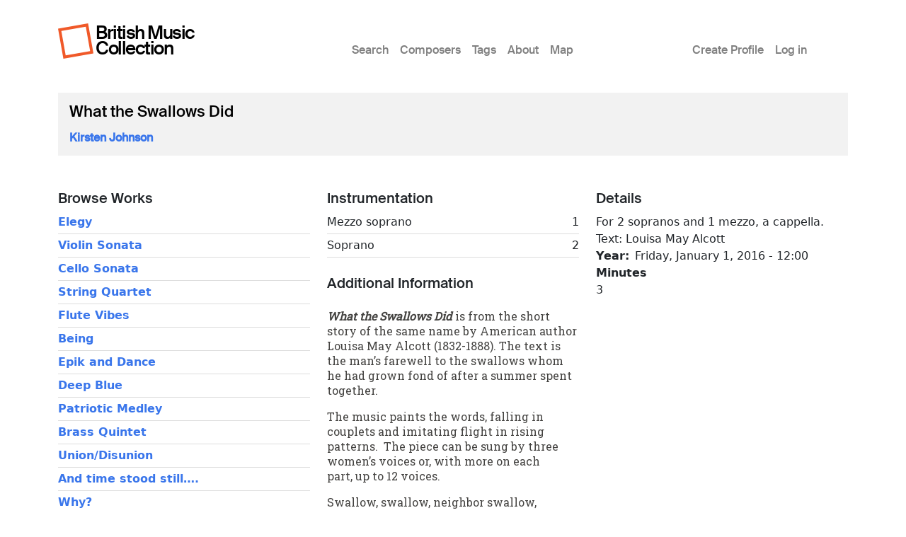

--- FILE ---
content_type: text/html; charset=UTF-8
request_url: https://britishmusiccollection.org.uk/score/what-swallows-did
body_size: 4721
content:

<!DOCTYPE html>
<html lang="en-gb" dir="ltr" class="h-100">
  <head>
    <meta charset="utf-8" />
<meta name="Generator" content="Drupal 10 (https://www.drupal.org)" />
<meta name="MobileOptimized" content="width" />
<meta name="HandheldFriendly" content="true" />
<meta name="viewport" content="width=device-width, initial-scale=1.0" />
<link rel="icon" href="/themes/custom/bmcboot5/favicon.ico" type="image/vnd.microsoft.icon" />
<link rel="canonical" href="https://britishmusiccollection.org.uk/score/what-swallows-did" />
<link rel="shortlink" href="https://britishmusiccollection.org.uk/node/65373" />

    <title>What the Swallows Did | British Music Collection</title>
    <link rel="stylesheet" media="all" href="/sites/default/files/css/css_wvIH_-dpYilX-vQcm1whaKZ0eVE2u8cAi_yUIWoF76A.css?delta=0&amp;language=en-gb&amp;theme=bmcboot5&amp;include=eJxNizsOwCAMxS5ExcSBEhohpIRUvCz09P1MbLYls1V2j5KbOpMeiKV9tPRFxKSrZCbI7iYANcHehp-Sqk95aRppvyVhIcT-_QHitydG" />
<link rel="stylesheet" media="all" href="/sites/default/files/css/css_ftqx-Fc6Ed1zDMZrnBUL7HZxUZ8YJ8ITzlAM69UHnrA.css?delta=1&amp;language=en-gb&amp;theme=bmcboot5&amp;include=eJxNizsOwCAMxS5ExcSBEhohpIRUvCz09P1MbLYls1V2j5KbOpMeiKV9tPRFxKSrZCbI7iYANcHehp-Sqk95aRppvyVhIcT-_QHitydG" />

    
    <meta name="google-site-verification" content="ApCN1cErAQecZfEV_9MqHZlr0plzC7c1BXEXtzafs2M" />
  </head>
  <body class="path-node page-node-type-score    bg- d-flex flex-column h-100">
        <div class="visually-hidden-focusable skip-link p-3 container">
      <a href="#main-content" class="p-2">
        Skip to main content
      </a>
    </div>
    
      <div class="dialog-off-canvas-main-canvas d-flex flex-column h-100" data-off-canvas-main-canvas>
    

<header>
  

      <nav class="navbar navbar-expand-lg">
  <div class="container d-flex">

        <div class="site-branding">
      <div class="site-logo"><a href="/" title="Home"><img src="/themes/custom/bmcboot5/images/sam-logo.svg"></a></div>
      <div class="site-name"><a href="/" title="Home">British Music Collection</a></div>
    </div>

          <button class="navbar-toggler collapsed" type="button" data-bs-toggle="collapse"
              data-bs-target="#navbarSupportedContent" aria-controls="navbarSupportedContent"
              aria-expanded="false" aria-label="Toggle navigation">
        <span class="navbar-toggler-icon"></span>
      </button>

      <div class="collapse navbar-collapse" id="navbarSupportedContent">
        <div class="col-1"></div>
        <div class="col-7 col-xl-6">  <div class="region region-nav-main">
    <nav role="navigation" aria-labelledby="block-bmcboot5-main-navigation-menu" id="block-bmcboot5-main-navigation" class="block block-menu navigation menu--main">
            
  <h5 class="visually-hidden" id="block-bmcboot5-main-navigation-menu">Main menu</h5>
  

        
            <ul data-block="nav_main" class="navbar-nav justify-content-end flex-wrap nav-level-0">
                    <li class="nav-item">
          <a href="/search/node" class="nav-link" data-drupal-link-system-path="search/node">Search</a>
      </li>

                    <li class="nav-item">
          <a href="/composers" class="nav-link" data-drupal-link-system-path="composers">Composers</a>
      </li>

                    <li class="nav-item">
          <a href="/tags" class="nav-link" data-drupal-link-system-path="node/60600">Tags</a>
      </li>

                    <li class="nav-item">
          <a href="/content/about-british-music-collection" class="nav-link" data-drupal-link-system-path="node/63890">About</a>
      </li>

                    <li class="nav-item">
          <a href="/geo/map" class="nav-link" data-drupal-link-system-path="node/63012">Map</a>
      </li>

        </ul>
  



  </nav>

  </div>
</div>
        <div class="col-1 col-xl-2"></div>
        <div class="col-3">  <div class="region region-nav-additional">
    <nav role="navigation" aria-labelledby="block-bmcboot5-account-menu-menu" id="block-bmcboot5-account-menu" class="block block-menu navigation menu--account">
            
  <h5 class="visually-hidden" id="block-bmcboot5-account-menu-menu">User account menu</h5>
  

        
              <ul data-block="nav_additional" class="nav navbar-nav">
                    <li class="nav-item">
        <a href="/article/create-profile" class="nav-link" data-drupal-link-system-path="node/60241">Create Profile</a>
              </li>
                <li class="nav-item">
        <a href="/user/login" class="nav-link" data-drupal-link-system-path="user/login">Log in</a>
              </li>
        </ul>
  


  </nav>

  </div>
</div>
      </div>
      </div>
</nav>
  
</header>

<main role="main">

  <a id="main-content" tabindex="-1"></a>
  
  
  

  <div class="container">
        <div class="row g-0 my-3">
            <div class="order-1 order-lg-2 col-12">
          <div class="region region-content p-0">
    <div data-drupal-messages-fallback class="hidden"></div>
<div id="block-bmcboot5-content" class="block block-system block-system-main-block">
  
    
      
<article data-history-node-id="65373" class="node node--type-score node--promoted node--view-mode-full">

      <div class="node-header mt-4">
  <div class="row">
          <div class="col-lg-12 mx-3">
          <div class="node-header-text">
        <div class="me-4 ms-3 ms-lg-0 mb-3">
          <div class="mt-3 node-title">
                                        <span class="field field--name-title field--type-string field--label-hidden">What the Swallows Did </span>

                      </div>
          <div class="mt-3 node-header-intro"><a href="/composer/kirsten-johnson">Kirsten Johnson</a></div>
          <div class="mt-3 node-header-intro-2"></div>
        </div>
      </div>
    </div>
  </div>
</div>
  
  
  <div class="node__content">
    <div class="my-5">
      <div class="node-main-content">
        <div class="row">

          <div class="col-md-4 mb-4">

                          <div class="node-content-title"><h2>Browse Works</h2></div>
                                                <div class="composer-work first">
                                  <a href="/score/elegy-84">Elegy</a>
                </div>
                                                <div class="composer-work">
                                  <a href="/score/violin-sonata-0">Violin Sonata</a>
                </div>
                                                <div class="composer-work">
                                  <a href="/score/cello-sonata-1">Cello Sonata</a>
                </div>
                                                <div class="composer-work">
                                  <a href="/score/string-quartet-143">String Quartet</a>
                </div>
                                                <div class="composer-work">
                                  <a href="/score/flute-vibes">Flute Vibes</a>
                </div>
                                                <div class="composer-work">
                                  <a href="/score/being">Being</a>
                </div>
                                                <div class="composer-work">
                                  <a href="/score/epik-and-dance">Epik and Dance</a>
                </div>
                                                <div class="composer-work">
                                  <a href="/score/deep-blue">Deep Blue</a>
                </div>
                                                <div class="composer-work">
                                  <a href="/score/patriotic-medley">Patriotic Medley</a>
                </div>
                                                <div class="composer-work">
                                  <a href="/score/brass-quintet-20">Brass Quintet</a>
                </div>
                                                <div class="composer-work">
                                  <a href="/score/uniondisunion">Union/Disunion </a>
                </div>
                                                <div class="composer-work">
                                  <a href="/score/and-time-stood-still%E2%80%A6">And time stood still…. </a>
                </div>
                                                <div class="composer-work">
                                  <a href="/score/why-0">Why?</a>
                </div>
                                                <div class="composer-work">
                                  <a href="/score/remembrance-journey-and-dance">Remembrance, Journey and Dance</a>
                </div>
                                                <div class="composer-work">
                                  <a href="/score/streams-waterfall-pool">streams, waterfall, pool</a>
                </div>
                                                <div class="composer-work">
                                  <a href="/score/eliza">Eliza</a>
                </div>
                                                <div class="composer-work">
                                  <a href="/score/fall-leaves-fall-1">Fall, Leaves, Fall </a>
                </div>
                                                <div class="composer-work">
                                  <a href="/score/what-swallows-did">What the Swallows Did </a>
                </div>
                                                <div class="composer-work">
                                  <a href="/score/evening-prayer-0">An Evening Prayer</a>
                </div>
                                                <div class="composer-work">
                                  <a href="/score/ages-ages">Ages of Ages</a>
                </div>
                                                <div class="composer-work">
                                  <a href="/score/christmas-tide-here">For Christmas-Tide is Here! </a>
                </div>
                                                <div class="composer-work">
                                  <a href="/score/sing-unto-lord">Sing Unto The Lord!</a>
                </div>
                                                <div class="composer-work">
                                  <a href="/score/four-elements-1">The Four Elements</a>
                </div>
                                                <div class="composer-work">
                                  <a href="/score/pied-piper-hamelin-6">The Pied Piper of Hamelin</a>
                </div>
                                                <div class="composer-work">
                                  <a href="/score/twirling-shoal">The Twirling Shoal </a>
                </div>
                                                <div class="composer-work">
                                  <a href="/score/seasons-life">Seasons of Life</a>
                </div>
                                                <div class="composer-work">
                                  <a href="/score/three-pieces-piano-4">Three Pieces for Piano</a>
                </div>
                                                <div class="composer-work">
                                  <a href="/score/sonata-piano-49">Sonata for piano</a>
                </div>
                                                <div class="composer-work">
                                  <a href="/score/seven-diatonic-preludes">Seven Diatonic Preludes</a>
                </div>
                                                <div class="composer-work">
                                  <a href="/score/nocturne-semplice">Nocturne Semplice</a>
                </div>
                                                <div class="composer-work">
                                  <a href="/score/9-expressions-piano">9 Expressions for Piano</a>
                </div>
                                                <div class="composer-work">
                                  <a href="/score/tsunami-0">Tsunami</a>
                </div>
                                                <div class="composer-work">
                                  <a href="/score/applicazione-addolcita-no-13">Applicazione Addolcita No. 13</a>
                </div>
                                                <div class="composer-work">
                                  <a href="/score/cha-cha-cha">Cha cha cha!</a>
                </div>
                                                <div class="composer-work">
                                  <a href="/score/breathing">Breathing</a>
                </div>
                                                <div class="composer-work">
                                  <a href="/score/simplicity-beauty">In simplicity, beauty </a>
                </div>
                                                <div class="composer-work">
                                  <a href="/score/months-year">Months of the Year</a>
                </div>
                                                <div class="composer-work">
                                  <a href="/score/romp-0">Romp!</a>
                </div>
                                                <div class="composer-work">
                                  <a href="/score/longing-3">Longing</a>
                </div>
                                                <div class="composer-work">
                                  <a href="/score/was-bin-ich">Was bin ich?</a>
                </div>
                                                <div class="composer-work">
                                  <a href="/score/episodes-3">Episodes</a>
                </div>
                                                <div class="composer-work">
                                  <a href="/score/airplay-birdsong">Airplay (+ Birdsong)</a>
                </div>
                          
          </div>

          <div class="col-md-4 mb-4">

                        <div class="score-instrumentation mb-4">
                                          <div class="node-content-title"><h2>Instrumentation</h2></div>
                <div class="score-instrument d-flex d-flex justify-content-between first">
                            <div class="instrument-label">Mezzo soprano</div>
              <div class="instrument-number">1</div>
              </div>
                                          <div class="score-instrument d-flex d-flex justify-content-between">
                            <div class="instrument-label">Soprano</div>
              <div class="instrument-number">2</div>
              </div>
                            </div>
            
                          <div class="node-content-title"><h2>Additional Information</h2></div>
              <div class="node-body mt-4">
                <p><em><strong>What the Swallows Did</strong></em> is from the short story of the same name by American author Louisa May Alcott (1832-1888). The text is the man’s farewell to the swallows whom he had grown fond of after a summer spent together.&nbsp;</p>
<p>The music paints the words, falling in couplets and imitating flight in rising patterns.&nbsp; The piece can be sung by three women’s voices&nbsp;or, with more on each part,&nbsp;up to 12 voices.</p>
<p>Swallow, swallow, neighbor swallow,<br><br>
Starting on your autumn flight,<br><br>
Pause a moment at my window,<br><br>
Twitter softly your good-night;<br><br>
For the summer days are over,<br><br>
All your duties are well done,<br><br>
And the happy homes you builded<br><br>
Have grown empty, one by one.<br><br>
Swallow, swallow, neighbor swallow,<br><br>
Are you ready for your flight?<br><br>
Are all the feather cloaks completed?<br><br>
Are the little caps all right?<br><br>
Are the young wings strong and steady<br><br>
For the journey through the sky?<br><br>
Come again in early spring-time;<br><br>
And till then, good-by, good-by!</p>

              </div>
            
          </div>

          <div class="col-md-4 mb-4">

            
            <div class="score-details mb-4">
              <div class="node-content-title"><h2>Details</h2></div>
              
            <div class="field field--name-field-score-subtitle field--type-string field--label-hidden field__item">For 2 sopranos and 1 mezzo, a cappella. Text: Louisa May Alcott</div>
      
  <div class="field field--name-field-year field--type-datetime field--label-inline clearfix">
    <div class="field__label">Year</div>
              <div class="field__item"><time datetime="2016-01-01T12:00:00Z" class="datetime">Friday, January 1, 2016 - 12:00</time>
</div>
          </div>

  <div class="field field--name-field-duration field--type-integer field--label-above">
    <div class="field__label">Minutes</div>
              <div class="field__item">3</div>
          </div>

            </div>

            
          </div>

        </div>
      </div>
    </div>
  </div>

</article>

  </div>

  </div>

      </div>
          </div>
  </div>

</main>

  <footer class="mt-auto bmc-footer">
  <div class="container">
    <div class="row mb-4">
      <div class="col-lg-3">
        <div class="footer-logo mt-3" id="logo2">
          <a href="http://soundandmusic.org" target="_blank"><img src="/themes/custom/bmcboot5/images/sam-footer.png"></a>
        </div>
      </div>
      <div class="col-lg-7">
        <div class="supported-by mt-3">
          <div class="supported-by-text">Supported by</div>
          <div class="supported-by-logos">
            <div class="footer-logo" id="logo3">
              <img src="/themes/custom/bmcboot5/images/supportedby_ace.png">
            </div>
            <div class="footer-logo" id="logo4">
              <a href="http://heritagequay.org" target="_blank"><img src="/themes/custom/bmcboot5/images/supportedby_hq.png"></a>
            </div>
            <div class="footer-logo" id="logo5">
              <img src="/themes/custom/bmcboot5/images/supportedby_uoh.png">
            </div>
          </div>
        </div>
      </div>
      <div class="col-lg-2">
          <div class="region region-footer">
    <nav role="navigation" aria-labelledby="block-bmcboot5-footer-menu" id="block-bmcboot5-footer" class="block block-menu navigation menu--footer">
            
  <h5 class="visually-hidden" id="block-bmcboot5-footer-menu">Footer</h5>
  

        
              <ul data-block="footer" class="nav navbar-nav">
                    <li class="nav-item">
        <a href="/privacy-policy" class="nav-link" data-drupal-link-system-path="node/63124">Privacy Policy</a>
              </li>
                <li class="nav-item">
        <a href="/content/terms-and-conditions" class="nav-link" data-drupal-link-system-path="node/60123">Terms &amp; Conditions</a>
              </li>
        </ul>
  


  </nav>

  </div>

      </div>
    </div>
    <div class="row">

      <div class="col d-flex justify-content-between mt-4">
                  <div class="letter d-inline-block"><a href="/composers/a">A</a></div>
                  <div class="letter d-inline-block"><a href="/composers/b">B</a></div>
                  <div class="letter d-inline-block"><a href="/composers/c">C</a></div>
                  <div class="letter d-inline-block"><a href="/composers/d">D</a></div>
                  <div class="letter d-inline-block"><a href="/composers/e">E</a></div>
                  <div class="letter d-inline-block"><a href="/composers/f">F</a></div>
                  <div class="letter d-inline-block"><a href="/composers/g">G</a></div>
                  <div class="letter d-inline-block"><a href="/composers/h">H</a></div>
                  <div class="letter d-inline-block"><a href="/composers/i">I</a></div>
                  <div class="letter d-inline-block"><a href="/composers/j">J</a></div>
                  <div class="letter d-inline-block"><a href="/composers/k">K</a></div>
                  <div class="letter d-inline-block"><a href="/composers/l">L</a></div>
                  <div class="letter d-inline-block"><a href="/composers/m">M</a></div>
                  <div class="letter d-inline-block"><a href="/composers/n">N</a></div>
                  <div class="letter d-inline-block"><a href="/composers/o">O</a></div>
                  <div class="letter d-inline-block"><a href="/composers/p">P</a></div>
                  <div class="letter d-inline-block"><a href="/composers/q">Q</a></div>
                  <div class="letter d-inline-block"><a href="/composers/r">R</a></div>
                  <div class="letter d-inline-block"><a href="/composers/s">S</a></div>
                  <div class="letter d-inline-block"><a href="/composers/t">T</a></div>
                  <div class="letter d-inline-block"><a href="/composers/u">U</a></div>
                  <div class="letter d-inline-block"><a href="/composers/v">V</a></div>
                  <div class="letter d-inline-block"><a href="/composers/w">W</a></div>
                  <div class="letter d-inline-block"><a href="/composers/y">Y</a></div>
                  <div class="letter d-inline-block"><a href="/composers/z">Z</a></div>
              </div>

    </div>
  </div>
</footer>

  </div>

    
    <script type="application/json" data-drupal-selector="drupal-settings-json">{"path":{"baseUrl":"\/","pathPrefix":"","currentPath":"node\/65373","currentPathIsAdmin":false,"isFront":false,"currentLanguage":"en-gb"},"pluralDelimiter":"\u0003","suppressDeprecationErrors":true,"statistics":{"data":{"nid":"65373"},"url":"\/core\/modules\/statistics\/statistics.php"},"user":{"uid":0,"permissionsHash":"e645e1c89b01b16e36206b53c619232458a04e7d2bc61523d3fd904cb41e7481"}}</script>
<script src="/sites/default/files/js/js_xthY8LMkl7kj8jE_908IJ9uBAPN6LJp7d0iKJtNGJzQ.js?scope=footer&amp;delta=0&amp;language=en-gb&amp;theme=bmcboot5&amp;include=eJxLys8vKS4pSiww1U-CM3WzinVzEktSi0t0iksSSzKLSzKTi_VTikoLEnP0ECIAztoXwQ"></script>

  </body>
</html>
